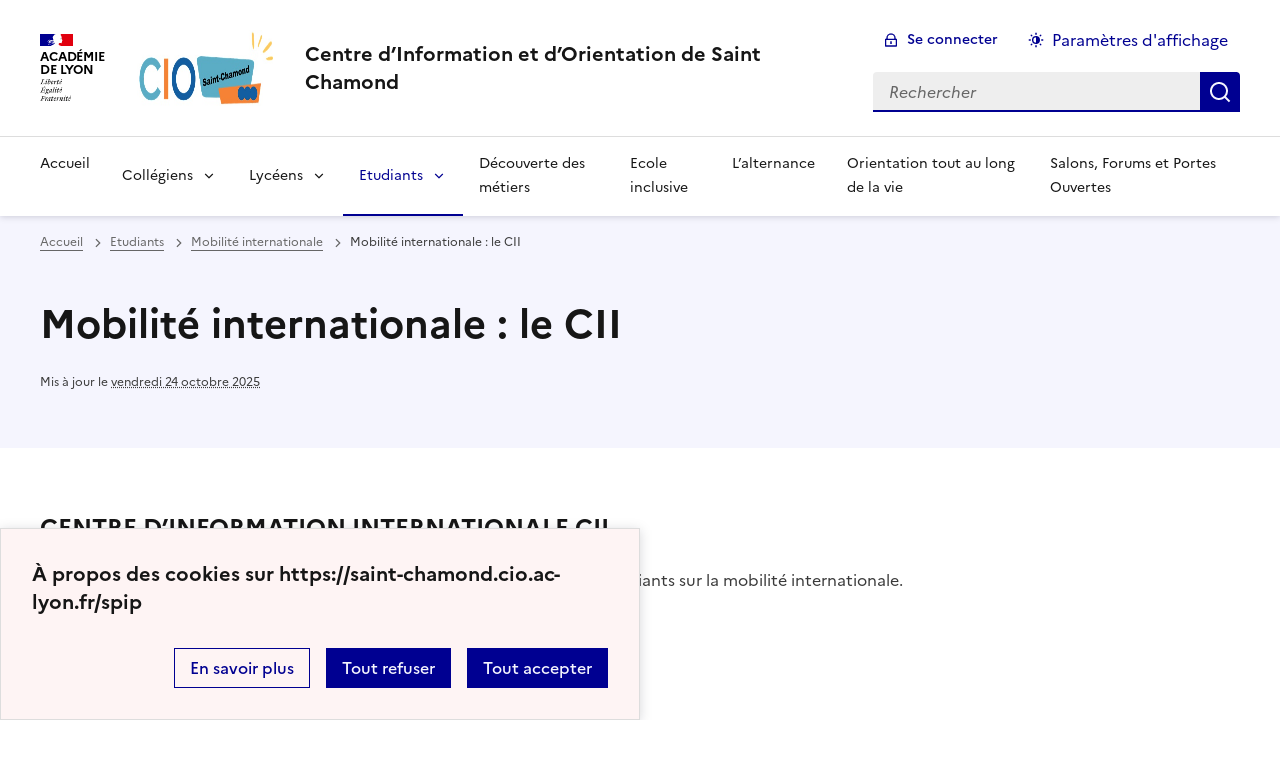

--- FILE ---
content_type: text/html; charset=utf-8
request_url: https://saint-chamond.cio.ac-lyon.fr/spip/Mobilite-internationale-le-CII
body_size: 45664
content:
<!DOCTYPE html>
<html dir="ltr" lang="fr" class="ltr fr no-js" data-fr-scheme="system">
<head>
	<script type='text/javascript'>/*<![CDATA[*/(function(H){H.className=H.className.replace(/\bno-js\b/,'js')})(document.documentElement);/*]]>*/</script>
	<title>Centre d'Information et d'Orientation de Saint Chamond</title>
	<meta name="description" content="Centre d&#039;information et d&#039;orientation" />
	<meta http-equiv="Content-Type" content="text/html; charset=utf-8" />
<meta name="viewport" content="width=device-width, initial-scale=1" />


<link rel="alternate" type="application/rss+xml" title="Syndiquer tout le site" href="spip.php?page=backend" />


<link rel="stylesheet" href="squelettes-dist/css/spip.css?1760086684" type="text/css" />
<script>/*<![CDATA[*/
var blocs_replier_tout = 0;
var blocs_slide = 'aucun';
var blocs_title_sep = /\|\|/g;
var blocs_title_def = 'Déplier||Replier';
var blocs_js_cookie = '';

/*]]>*/</script><script>
var mediabox_settings={"auto_detect":true,"ns":"box","tt_img":true,"sel_g":"#documents_portfolio a[type='image\/jpeg'],#documents_portfolio a[type='image\/png'],#documents_portfolio a[type='image\/gif']","sel_c":".mediabox","str_ssStart":"Diaporama","str_ssStop":"Arr\u00eater","str_cur":"{current}\/{total}","str_prev":"Pr\u00e9c\u00e9dent","str_next":"Suivant","str_close":"Fermer","str_loading":"Chargement\u2026","str_petc":"Taper \u2019Echap\u2019 pour fermer","str_dialTitDef":"Boite de dialogue","str_dialTitMed":"Affichage d\u2019un media","splash_url":"","lity":{"skin":"_simple-dark","maxWidth":"90%","maxHeight":"90%","minWidth":"400px","minHeight":"","slideshow_speed":"2500","opacite":"0.9","defaultCaptionState":"expanded"}};
</script>
<!-- insert_head_css -->
<link rel="stylesheet" href="plugins-dist/mediabox/lib/lity/lity.css?1760090026" type="text/css" media="all" />
<link rel="stylesheet" href="plugins-dist/mediabox/lity/css/lity.mediabox.css?1760090026" type="text/css" media="all" />
<link rel="stylesheet" href="plugins-dist/mediabox/lity/skins/_simple-dark/lity.css?1760090026" type="text/css" media="all" /><link rel='stylesheet' type='text/css' media='all' href='plugins-dist/porte_plume/css/barre_outils.css?1760090026' />
<link rel='stylesheet' type='text/css' media='all' href='local/cache-css/cssdyn-css_barre_outils_icones_css-1342abbd.css?1768314682' />

<link rel="stylesheet" href="plugins/auto/typoenluminee/v4.0.1/css/enluminurestypo.css" type="text/css" media="all" /><link rel="stylesheet" href="plugins/auto/onglets_texte/v2.1.0/css/tab.css" type="text/css" media="all" /><link rel="stylesheet" type="text/css" href="plugins/auto/blocsdepliables/v1.4.2/css/blocs.css?1750406074" /><link href="plugins/auto/couleurs_spip/v3.3.0/css/couleurs_spip.css?1720191432" rel="stylesheet" type="text/css" />
<link rel="stylesheet" type="text/css" href="plugins/auto/agenda/v5.1.0/css/spip.agenda.css" />
<link rel="stylesheet" type="text/css" href="plugins/auto/sjcycle/v3.6.0/css/sjcycle.css?1720191458" media="all" />

<link href="plugins/auto/player/v4.3.0/css/player.css?1747319844" rel="stylesheet" />


<link rel="stylesheet" href="plugins/auto/squelette-spip-dsfr-main/v1.11.1/dsfr/dsfr.min.css?1736755486" type="text/css" />
<link rel="stylesheet" href="plugins/auto/squelette-spip-dsfr-main/v1.11.1/dsfr/utility/utility.main.css?1736755486" type="text/css" />
<link rel="stylesheet" href="plugins/auto/squelette-spip-dsfr-main/v1.11.1/dsfr/dsfr.spip.css?1736755486" type="text/css" />




<script src="prive/javascript/jquery.js?1760086912" type="text/javascript"></script>

<script src="prive/javascript/jquery.form.js?1760086912" type="text/javascript"></script>

<script src="prive/javascript/jquery.autosave.js?1760086912" type="text/javascript"></script>

<script src="prive/javascript/jquery.placeholder-label.js?1760086912" type="text/javascript"></script>

<script src="prive/javascript/ajaxCallback.js?1760086912" type="text/javascript"></script>

<script src="prive/javascript/js.cookie.js?1760086912" type="text/javascript"></script>
<!-- insert_head -->
<script src="plugins-dist/mediabox/lib/lity/lity.js?1760090026" type="text/javascript"></script>
<script src="plugins-dist/mediabox/lity/js/lity.mediabox.js?1760090026" type="text/javascript"></script>
<script src="plugins-dist/mediabox/javascript/spip.mediabox.js?1760090026" type="text/javascript"></script><script type='text/javascript' src='plugins-dist/porte_plume/javascript/jquery.markitup_pour_spip.js?1760090026'></script>
<script type='text/javascript' src='plugins-dist/porte_plume/javascript/jquery.previsu_spip.js?1760090026'></script>
<script type='text/javascript' src='local/cache-js/jsdyn-javascript_porte_plume_start_js-6824d770.js?1768314682'></script>
<script type="text/javascript" src="plugins/auto/onglets_texte/v2.1.0/javascript/mes_onglets.js"></script><script type="text/javascript" src="plugins/auto/galleria/v2.3.0/galleria/galleria.min.js?1720191436"></script><script src='plugins/auto/blocsdepliables/v1.4.2/js/blocs.js?1750406074'></script>
<script src="plugins/auto/sjcycle/v3.6.0/lib/cycle2/jquery.cycle2.js?1720191458" type="text/javascript"></script>
<script src="plugins/auto/sjcycle/v3.6.0/lib/cycle2/jquery.cycle2.flip.js?1720191458" type="text/javascript"></script>
<script src="plugins/auto/sjcycle/v3.6.0/lib/cycle2/jquery.cycle2.carousel.js?1720191458" type="text/javascript"></script>
<script src="plugins/auto/sjcycle/v3.6.0/lib/cycle2/jquery.cycle2.scrollVert.js?1720191458" type="text/javascript"></script>
<script src="plugins/auto/sjcycle/v3.6.0/lib/cycle2/jquery.cycle2.shuffle.js?1720191458" type="text/javascript"></script>
<script src="plugins/auto/sjcycle/v3.6.0/lib/cycle2/jquery.cycle2.tile.js?1720191458" type="text/javascript"></script><script type='text/javascript' src='local/cache-js/jsdyn-jquery_cookiebar_js-85c6f1cd.js?1768314682'></script>
<script type='text/javascript' src='plugins/auto/squelette-spip-dsfr-main/v1.11.1/js/jquery.cookiebar.call.js'></script>






<meta name="generator" content="SPIP 4.4.6" />





<meta name="theme-color" content="#000091"><!-- Défini la couleur de thème du navigateur (Safari/Android) -->
<link rel="apple-touch-icon" href="plugins/auto/squelette-spip-dsfr-main/v1.11.1/favicon/apple-touch-icon.png"><!-- 180×180 -->
<link rel="icon" href="plugins/auto/squelette-spip-dsfr-main/v1.11.1/favicon/favicon.svg" type="image/svg+xml">
<link rel="shortcut icon" href="plugins/auto/squelette-spip-dsfr-main/v1.11.1/favicon/favicon.ico" type="image/x-icon"><!-- 32×32 -->
<link rel="manifest" href="plugins/auto/squelette-spip-dsfr-main/v1.11.1/favicon/manifest.webmanifest" crossorigin="use-credentials"></head>

<body id="top"  class="pas_surlignable page_article ">
<header role="banner" class="fr-header">
    <div class="fr-header__body">
        <div class="fr-container">
            <div class="fr-header__body-row">
                <div class="fr-header__brand fr-enlarge-link">
                    <div class="fr-header__brand-top">
                        <div class="fr-header__logo">
                            <p class="fr-logo">
                                Académie<br>de Lyon
								
                            </p>
                        </div>
                         
                            <div class="fr-header__operator">
                                <img
	src="IMG/logo/ciost_chamond_logo.jpg?1758198513" class='fr-responsive-img'
	width="467"
	height="145" alt='Logo du site Centre d&#039;Information et d&#039;Orientation de Saint Chamond'/>
                                <!-- L’alternative de l’image (attribut alt) doit impérativement être renseignée et reprendre le texte visible dans l’image -->
                            </div>
                        
                        <div class="fr-header__navbar">
                            <button class="fr-btn--search fr-btn" data-fr-opened="false" aria-controls="modal-recherche" title="Rechercher">
                                Rechercher
                            </button>
                            <button class="fr-btn--menu fr-btn" data-fr-opened="false" aria-controls="modal-menu" aria-haspopup="menu" title="Menu" id="fr-btn-menu-mobile-3">
                                Menu
                            </button>
                        </div>
                    </div>
                    <div class="fr-header__service">
                        <a href="https://saint-chamond.cio.ac-lyon.fr/spip" title="Accueil - Centre d&#8217;Information et d&#8217;Orientation de Saint Chamond"   aria-label="revenir à l'accueil du site">
                            <p class="fr-header__service-title">Centre d&#8217;Information et d&#8217;Orientation de Saint Chamond</p>
                        </a>
                        
                    </div>
                </div>
                <div class="fr-header__tools">
                    <div class="fr-header__tools-links">
                        <ul class="fr-btns-group">
                             
                             <li>
                            <a class="fr-btn fr-fi-lock-line" href="spip.php?page=login&amp;url=Mobilite-internationale-le-CII" aria-label="ouvrir le formulaire de connexion" title="connexion" rel="nofollow">Se connecter</a>
                            </li>
                            
                            
                            
							<li>
								<button class="fr-link fr-fi-theme-fill fr-link--icon-left fr-pt-0" aria-controls="fr-theme-modal" data-fr-opened="false" aria-label="Changer les paramêtres d'affichage" title="Paramètres d'affichage">Paramètres d'affichage</button>
							</li>
                        </ul>
                    </div>
                    <div class="fr-header__search fr-modal" id="modal-recherche">
                        <div class="fr-container fr-container-lg--fluid">
                            <button class="fr-btn--close fr-btn" aria-controls="modal-recherche">Fermer</button>
                                <form action="spip.php?page=recherche" method="get">
	<div class="fr-search-bar" id="formulaire_recherche" role="search">
		<input name="page" value="recherche" type="hidden"
>

		
		<label for="recherche" class="fr-label">Rechercher :</label>
		<input type="search" class="fr-input" size="10" placeholder="Rechercher" name="recherche" id="recherche" accesskey="4" autocapitalize="off" autocorrect="off"
		/><button type="submit" class="fr-btn" value="Rechercher" title="Rechercher" />


</div>
</form>

                        </div>
                    </div>
                </div>
            </div>
        </div>
    </div>
    <div class="fr-header__menu fr-modal" id="modal-menu" aria-labelledby="fr-btn-menu-mobile-1">
        <div class="fr-container">
            <button class="fr-btn--close fr-btn" aria-controls="modal-menu">Fermer</button>
            <div class="fr-header__menu-links"></div>
			   <nav class="fr-nav" id="header-navigation" role="navigation" aria-label="Menu principal">
    <ul class="fr-nav__list">
        <li class="fr-nav__item active">
            <a class="fr-nav__link active" href="https://saint-chamond.cio.ac-lyon.fr/spip" target="_self"    aria-label="Revenir à la page d'accueil" title="Accueil">Accueil</a>
        </li>

        
        <li class="fr-nav__item  ">
            
                <button class="fr-nav__btn" aria-expanded="false" aria-controls="menu-10"   >Collégiens</button>
                <div class="fr-collapse fr-menu" id="menu-10">
                    <ul class="fr-menu__list">
                        <li>
                            <a class="fr-nav__link fr-text--light"  aria-label="Ouvrir la rubrique Collégiens" title="Collégiens" href="-Collegiens-" target="_self" ><i>Voir toute la rubrique</i></a>
                        </li>
            
                        <li>
                            <a class="fr-nav__link"  aria-label="Ouvrir la rubrique La 3ème prépa-métiers" title="La 3ème prépa-métiers" href="-La-3eme-prepa-metiers-" target="_self" >La 3ème prépa-métiers</a>
                        </li>
            
                        <li>
                            <a class="fr-nav__link"  aria-label="Ouvrir la rubrique Orientation après la 3ème" title="Orientation après la 3ème" href="-Les-formations-apres-la-3eme-" target="_self" >Orientation après la 3ème</a>
                        </li>
            
                        <li>
                            <a class="fr-nav__link"  aria-label="Ouvrir la rubrique Stage de 3ème" title="Stage de 3ème" href="-Stage-de-3eme-" target="_self" >Stage de 3ème</a>
                        </li>
            
                        <li>
                            <a class="fr-nav__link"  aria-label="Ouvrir la rubrique Diplome National du Brevet - DNB" title="Diplome National du Brevet - DNB" href="-Diplome-National-du-Brevet-DNB-" target="_self" >Diplome National du Brevet - DNB</a>
                        </li>
            
                    </ul>
                </div>
            
        </li>
        
        <li class="fr-nav__item  ">
            
                <button class="fr-nav__btn" aria-expanded="false" aria-controls="menu-11"   >Lycéens</button>
                <div class="fr-collapse fr-menu" id="menu-11">
                    <ul class="fr-menu__list">
                        <li>
                            <a class="fr-nav__link fr-text--light"  aria-label="Ouvrir la rubrique Lycéens" title="Lycéens" href="-Lyceens-" target="_self" ><i>Voir toute la rubrique</i></a>
                        </li>
            
                        <li>
                            <a class="fr-nav__link"  aria-label="Ouvrir la rubrique Après une première année de lycée&nbsp;: procèdures d&#8217;orientation et d&#8217;affectation" title="Après une première année de lycée&nbsp;: procèdures d&#8217;orientation et d&#8217;affectation" href="-Procedures-d-orientation-et-d-affectation-" target="_self" >Après une première année de lycée&nbsp;: procèdures d&#8217;orientation et d&#8217;affectation</a>
                        </li>
            
                        <li>
                            <a class="fr-nav__link"  aria-label="Ouvrir la rubrique Le Baccalauréat" title="Le Baccalauréat" href="-Le-Baccalaureat-" target="_self" >Le Baccalauréat</a>
                        </li>
            
                        <li>
                            <a class="fr-nav__link"  aria-label="Ouvrir la rubrique PARCOURSUP" title="PARCOURSUP" href="-PARCOURSUP-" target="_self" >PARCOURSUP</a>
                        </li>
            
                        <li>
                            <a class="fr-nav__link"  aria-label="Ouvrir la rubrique Persévérance scolaire" title="Persévérance scolaire" href="-Lutte-contre-le-decrochage-scolaire-" target="_self" >Persévérance scolaire</a>
                        </li>
            
                        <li>
                            <a class="fr-nav__link"  aria-label="Ouvrir la rubrique Poursuites d&#8217;études après le Bac" title="Poursuites d&#8217;études après le Bac" href="-Poursuites-d-etudes-apres-le-Bac-" target="_self" >Poursuites d&#8217;études après le Bac</a>
                        </li>
            
                        <li>
                            <a class="fr-nav__link"  aria-label="Ouvrir la rubrique Voie générale ou technologique&nbsp;?" title="Voie générale ou technologique&nbsp;?" href="-reforme-bac-2021-" target="_self" >Voie générale ou technologique&nbsp;?</a>
                        </li>
            
                    </ul>
                </div>
            
        </li>
        
        <li class="fr-nav__item  on active ">
            
                <button class="fr-nav__btn" aria-expanded="false" aria-controls="menu-52"  on aria-current="page" >Etudiants</button>
                <div class="fr-collapse fr-menu" id="menu-52">
                    <ul class="fr-menu__list">
                        <li>
                            <a class="fr-nav__link fr-text--light"  aria-label="Ouvrir la rubrique Etudiants" title="Etudiants" href="-Enseignement-Superieur-" target="_self" ><i>Voir toute la rubrique</i></a>
                        </li>
            
                        <li>
                            <a class="fr-nav__link"  aria-label="Ouvrir la rubrique Aides pour les étudiants" title="Aides pour les étudiants" href="-Aides-pour-les-etudiants-" target="_self" >Aides pour les étudiants</a>
                        </li>
            
                        <li>
                            <a class="fr-nav__link"  aria-label="Ouvrir la rubrique Les diplômes" title="Les diplômes" href="-Les-diplomes-" target="_self" >Les diplômes</a>
                        </li>
            
                        <li>
                            <a class="fr-nav__link"  aria-label="Ouvrir la rubrique Mobilité internationale" title="Mobilité internationale" href="-Mobilite-internationale-106-" target="_self" >Mobilité internationale</a>
                        </li>
            
                    </ul>
                </div>
            
        </li>
        
        <li class="fr-nav__item  ">
            
            <a class="fr-nav__link "  aria-label="Ouvrir la rubrique Découverte des métiers" title="Découverte des métiers" href="-Decouverte-des-metiers-" target="_self"   >Découverte des métiers</a>
            
        </li>
        
        <li class="fr-nav__item  ">
            
            <a class="fr-nav__link "  aria-label="Ouvrir la rubrique Ecole inclusive" title="Ecole inclusive" href="-Eleves-a-besoins-educatifs-particuliers-92-" target="_self"   >Ecole inclusive</a>
            
        </li>
        
        <li class="fr-nav__item  ">
            
            <a class="fr-nav__link "  aria-label="Ouvrir la rubrique L&#8217;alternance" title="L&#8217;alternance" href="-L-alternance-" target="_self"   >L&#8217;alternance</a>
            
        </li>
        
        <li class="fr-nav__item  ">
            
            <a class="fr-nav__link "  aria-label="Ouvrir la rubrique Orientation tout au long de la vie" title="Orientation tout au long de la vie" href="-Orientation-tout-au-long-de-la-vie-" target="_self"   >Orientation tout au long de la vie</a>
            
        </li>
        
        <li class="fr-nav__item  ">
            
            <a class="fr-nav__link "  aria-label="Ouvrir la rubrique Salons, Forums et Portes Ouvertes" title="Salons, Forums et Portes Ouvertes" href="-Salons-Forums-et-Portes-Ouvertes-" target="_self"   >Salons, Forums et Portes Ouvertes</a>
            
        </li>
        
    </ul>
</nav> 
			
        </div>
    </div>
</header>
<main id="main" role="main" class="fr-pb-6w">

	<section class="fr-acticle-header fr-background-alt--blue-france">
		<div class="fr-container ">

			<nav role="navigation" class="fr-breadcrumb" aria-label="vous êtes ici :">
				<button class="fr-breadcrumb__button" aria-expanded="false" aria-controls="breadcrumb-1">Voir le fil d’Ariane</button>
				<div class="fr-collapse" id="breadcrumb-1">
					<ol class="fr-breadcrumb__list">
						<li><a class="fr-breadcrumb__link" title="Accueil du site" aria-label="revenir à l'accueil du site"  href="https://saint-chamond.cio.ac-lyon.fr/spip/">Accueil</a></li>
						
						<li><a class="fr-breadcrumb__link" title="Etudiants" href="-Enseignement-Superieur-" aria-label="ouvrir la rubrique Etudiants" >Etudiants</a>
						</li>
						
						<li><a class="fr-breadcrumb__link" title="Mobilité internationale" href="-Mobilite-internationale-106-" aria-label="ouvrir la rubrique Mobilité internationale" >Mobilité internationale</a>
						</li>
						
						<li><a class="fr-breadcrumb__link" aria-current="page">Mobilité internationale : le CII</a></li>
					</ol>
				</div>
			</nav>
			
			<h1 class="fr-h1 crayon article-titre-98 ">Mobilité internationale&nbsp;: le CII</h1>
			

			
			
			<p class="fr-text--xs">Mis à jour le <abbr class="published" title="2025-09-09T13:42:00Z">vendredi 24 octobre 2025</abbr> </p>
			
			</div>

	</section>
	<div class="fr-container fr-mt-8w">
		<div class="fr-grid-row fr-grid-row--gutters">


			<!-- Colonne affichage principal -->
			<div class="fr-col-12 fr-col-md-8 fr-col-lg-9">
				<div class="crayon article-texte-98 "><h4 class="spip">CENTRE D&#8217;INFORMATION INTERNATIONALE CII</h4>
<p>Le Centre d&#8217;Information Internationale CII de Lyon informe les lycéens et étudiants sur la mobilité internationale.<br class='autobr' />
Pour les contacter&nbsp;: <br class='autobr' />
tel&nbsp;: 04 78 28 37 09<br class='autobr' />
mail&nbsp;: cii.lyon<span class='mcrypt'> chez </span>ac-lyon.fr <br class='autobr' />
ou rendez-vous sur le site internet&nbsp;: <a href="http://cii.ac-lyon.fr/spip/" target="_blank">http://cii.ac-lyon.fr</a></p>
<p><strong>VISIOCONFÉRENCE du Centre d’Information Internationale</strong></p>
<p>Régulièrement, le réseau Euroguidance Éducation organise des conférences animées par les Psychologues des centres de ressource Éducation du réseau Euroguidance en partenariat avec des invités extérieurs.</p>
<p>Consulter le programme du CII-Euroguidance pour l&#8217;année 2025/2026&nbsp;:</p>
<div class='spip_document_626 spip_document spip_documents spip_document_image spip_documents_center spip_document_center'>
<figure class="spip_doc_inner">
<a href="IMG/pdf/programme_cii_25-26.pdf?611/9a1d1374c412309917839e36cacb4f23574a1eda013bf838bee7ca36c4675669" class="spip_in spip_doc_lien">

		<img src='https://saint-chamond.cio.ac-lyon.fr/spip/IMG/jpg/programme_cii_25-26_conv_1.jpg?626/f10c6b4b21584b6e113df420a3494401bf8c9b004f582d2d43f65260c9359c10' width="2339" height="3306" alt='' /></a>
</figure>
</div>
<p>Certaines visio-conférences sont parfois disponibles en replay sur la <a href="https://www.youtube.com/channel/UCG0dp035WSyurayV35vcg-Q/videos" target="_blank"> chaîne Youtube</a> du réseau Euroguidance</p>
<h4 class="spip">EUROGUIDANCE</h4>
<p>Consulter aussi le site <a href="http://www.euroguidance-france.org/" target="_blank">Euroguidance France</a> et le site du centre d&#8217;information internationale de Lyon <a href="https://cii.edu.ac-lyon.fr/spip/" target="_blank"> CII Lyon</a>, un site pour s&#8217;orienter, étudier et se former en Europe</p>
<iframe width="569" height="320" src="https://www.youtube.com/embed/qWl6HakMTts" frameborder="0" allow="accelerometer; autoplay; clipboard-write; encrypted-media; gyroscope; picture-in-picture" allowfullscreen></iframe><h4 class="spip">ERASMUS+</h4>
<p>Le programme Erasmus+ est le programme de l’UE en faveur de l’éducation, de la formation, de la jeunesse et du sport en Europe</p>
<p>Erasmus+ offre aux personnes de tout âge la possibilité d&#8217;élargir et de partager leurs connaissances et leur expérience dans des établissements et des organisations de différents pays.</p>
<p>Pour en savoir plus rendez-vous sur le site   <a href="https://ec.europa.eu/programmes/erasmus-plus/node_fr" target="_blank">Erasmus +</a></p></div>

				
				

				
				<div class=" documents_joints fr-mt-8w fr-col-12" id="documents_joints">
		<h2>Documents joints</h2>
		<div class="fr-grid-row fr-grid-row--gutters ">
			
			<div class="fr-col-12 fr-col-md-6">
				<div class="fr-card fr-enlarge-link fr-card--download transparent">
        <div class="fr-card__body">
            <div class="fr-card__content">
                <h3 class="fr-card__title">
                    <a href="IMG/pdf/programme_cii_25-26.pdf?611/9a1d1374c412309917839e36cacb4f23574a1eda013bf838bee7ca36c4675669" target="_blank">
                        programme_cii_25-26.pdf
                    </a>
                </h3>
                
                <div class="fr-card__end">
                    <p class="fr-card__detail">PDF - 457.8 kio</p>
                </div>
            </div>
        </div>
        <div class="fr-tile__header">
            <div class="fr-tile__pictogram">
                <img src='IMG/png/cii_programme_25_26.png?1757428347' width="367" height="524" alt='' class='fr-artwork' />
            </div>
        </div>
    </div>			</div>
			
		</div>
	</div><!--#documents_joints-->

				

				
				<a href="#forum" name="forum" id="forum"></a>				


			</div><!-- Fin Colonne affichage principal -->




			<!-- Colonne affichage autres articles -->
			<div class="fr-col-12 fr-col-md-4 fr-col-lg-3">

				
				

			</div>


		</div>
	</div>


</main>

<!-- footer avec partenaires -->
  <div class="fr-share fr-mt-5w">
	<div class="fr-container">
	<p class="fr-share__title">Partager la page</p>
	<ul class="fr-share__group">
		<li>
			<a class="fr-share__link fr-share__link--facebook" title="Partager sur Facebook - nouvelle fenêtre" href="https://www.facebook.com/sharer.php?u=https://saint-chamond.cio.ac-lyon.fr/spip/Mobilite-internationale-le-CII" target="_blank" rel="noopener" onclick="window.open(this.href,'Partager sur Facebook','toolbar=no,location=yes,status=no,menubar=no,scrollbars=yes,resizable=yes,width=600,height=450'); event.preventDefault();">Partager sur Facebook</a>
		</li>
		<li>
			<!-- Les paramètres de la reqûete doivent être URI-encodés (ex: encodeURIComponent() en js) -->
			<a class="fr-share__link fr-share__link--twitter" title="Partager sur Twitter - nouvelle fenêtre" href="https://twitter.com/intent/tweet?url=https://saint-chamond.cio.ac-lyon.fr/spip/Mobilite-internationale-le-CII&text=Mobilité internationale&nbsp;: le CII&via=[À MODIFIER - via]&hashtags=[À MODIFIER - hashtags]" target="_blank" rel="noopener" onclick="window.open(this.href,'Partager sur Twitter','toolbar=no,location=yes,status=no,menubar=no,scrollbars=yes,resizable=yes,width=600,height=420'); event.preventDefault();">Partager sur Twitter</a>
		</li>
		<li>
			<a class="fr-share__link fr-share__link--linkedin" title="Partager sur LinkedIn - nouvelle fenêtre" href="https://www.linkedin.com/shareArticle?url=https://saint-chamond.cio.ac-lyon.fr/spip/Mobilite-internationale-le-CII&title=Mobilité internationale&nbsp;: le CII" target="_blank" rel="noopener" onclick="window.open(this.href,'Partager sur LinkedIn','toolbar=no,location=yes,status=no,menubar=no,scrollbars=yes,resizable=yes,width=550,height=550'); event.preventDefault();">Partager sur LinkedIn</a>
		</li>
		<li>
			<a class="fr-share__link fr-share__link--mail" href="mailto:?subject=Mobilité internationale&nbsp;: le CII&body=Voir cette page du site Centre d&#8217;Information et d&#8217;Orientation de Saint Chamond : https://saint-chamond.cio.ac-lyon.fr/spip/Mobilite-internationale-le-CII" title="Partager par email" target="_blank">Partager par email</a>
		</li>
		<li>
			<button class="fr-share__link fr-share__link--copy" title="Copier dans le presse-papier" onclick="navigator.clipboard.writeText(window.location);alert('Adresse copiée dans le presse papier.');">Copier dans le presse-papier</button>
		</li>
	</ul>
</div>
</div>


  <!-- reseaux sociaux -->

<div class="fr-follow fr-mt-3w fr-background-alt--blue-france">
    <div class="fr-container">
        <div class="fr-grid-row">
            <div class="fr-col-12">
                <div class="fr-follow__social">
                    <p class="fr-h5">Suivez-nous
                        <br> sur les réseaux sociaux
                    </p>
                    <ul class="fr-btns-group fr-btns-group--lg">
						
						
						 <li><a class="fr-btn--instagram fr-btn" aria-label="ouvrir la page Instagram" href="https://www.instagram.com/cio_st_chamond/" target="_blank" title="Page Instagram">Instagram</a></li>
						
						
						
                        <li><a class="fr-icon-rss-fill fr-btn" aria-label="S'abonner au flux RSS" href="spip.php?page=backend" target="_blank" title="S'abonner au flux RSS">RSS</a>
                    </ul>
                </div>
            </div>
        </div>
    </div>
</div>
<footer class="fr-footer fr-pb-3w" role="contentinfo" id="footer-1060">
    <div class="fr-container">
        <div class="fr-footer__body">
            <div class="fr-footer__brand fr-enlarge-link">
                <a href="https://saint-chamond.cio.ac-lyon.fr/spip" title="Retour à l’accueil"   aria-label="Revenir à l'accueil du site">
                    <p class="fr-logo">
                        Académie<br>de Lyon
                    </p>
                </a>
            </div>
            <div class="fr-footer__content">
                <p class="fr-footer__content-desc"> 2020 - 2026 Centre d&#8217;Information et d&#8217;Orientation de Saint Chamond</p>
                <ul class="fr-footer__content-list">
                    
                </ul>
            </div>
        </div>
		
        <div class="fr-footer__bottom">
            <ul class="fr-footer__bottom-list">
                <li class="fr-footer__bottom-item">
                    <a class="fr-footer__bottom-link" href="spip.php?page=plan"  title="Plan du site" aria-label="ouvrir le plan du site">Plan du site</a>
                </li>
				 
				<li class="fr-footer__bottom-item">
					<a class="fr-footer__bottom-link" href="spip.php?page=contact"  title="Contact" aria-label="ouvrir le formulaire de contact">Nous contacter</a>
				</li>
				
                <li class="fr-footer__bottom-item">
                    <a class="fr-footer__bottom-link" href="#">Accessibilité : non conforme</a>
                </li>
                <li class="fr-footer__bottom-item">
                    <a class="fr-footer__bottom-link" href="spip.php?page=mentions"  title="Mentions" aria-label="voir les mentions légales">Mentions légales</a>
                </li>
                 <li class="fr-footer__bottom-item"><a class="fr-footer__bottom-link" href="spip.php?page=donnees"  title="Utilisation de mes données" aria-label="Voir l'utilisation des données personnelles">Données personnelles</a></li>
                  <li class="fr-footer__bottom-item"><button class="fr-footer__bottom-link" data-fr-opened="false" aria-controls="fr-consent-modal" title="Voir les information sur l'utilisation des cookies">Gestion des cookies</button></li>
				<li class="fr-footer__bottom-item">
					<button class="fr-footer__bottom-link fr-fi-theme-fill fr-link--icon-left" aria-controls="fr-theme-modal" data-fr-opened="false" title="Modifier les paramêtres d'affichage">Paramètres d'affichage</button>
				</li>
				<li class="fr-footer__bottom-item">
					<a class="fr-footer__bottom-link fr-fi-rss-line fr-link--icon-left" href="spip.php?page=backend" title="S'abonner au flux RSS">Flux RSS</a>
				</li>
            </ul>
			

        </div>
    </div>
</footer>
  <dialog id="fr-consent-modal" class="fr-modal" role="dialog" aria-labelledby="fr-consent-modal-title">
    <div class="fr-container fr-container--fluid fr-container-md">
        <div class="fr-grid-row fr-grid-row--center">
            <div class="fr-col-12 fr-col-md-10 fr-col-lg-8">
                <div class="fr-modal__body">
                    <div class="fr-modal__header">
                        <button class="fr-btn--close fr-btn" aria-controls="fr-consent-modal">Fermer</button>
                    </div>
                    <div class="fr-modal__content">
                        <h1 id="fr-consent-modal-title" class="fr-modal__title">
                            Détails sur la gestion des cookies
                        </h1>
                        <h3 class="spip">À propos des cookies</h3>
<p>Un cookie (ou &#8220;traceur&#8221;) est un fichier texte déposé sur votre ordinateur lors de la visite d’un site ou de la consultation d’une campagne de communication. Il permet de conserver des données utilisateur afin de faciliter votre navigation et de vous offrir certaines fonctionnalités.<br class='autobr' />
Les cookies et les adresses IP des internautes, collectés à des fins statistiques, sont conservés pendant treize mois, puis sont supprimées.</p>
<p><strong class="caractencadre2-spip spip">La DSDEN de [La Loire]<br class='autobr' />
L’établissement scolaire [CIO de Saint Chamond]</strong><br class='autobr' />
s’engage à suivre les <a href="https://www.legifrance.gouv.fr/jorf/id/JORFTEXT000038783337" rel="external">lignes directrices de la CNIL concernant les cookies et autres traceurs</a> adoptées le 4 juillet 2019 avec notamment l’obligation, sauf exception, de recueillir le consentement des utilisateurs avant toute opération d’écriture ou de lecture de cookies et autres traceurs.</p>
<h3 class="spip">Cookies internes nécessaires au site pour fonctionner</h3>
<p>Il convient de distinguer les cookies que nous émettons sur<br class='autobr' />
<strong class="caractencadre2-spip spip">[<a href="https://saint-chamond.cio.ac-lyon.fr/spip/" class="spip_url auto" rel="nofollow">https://saint-chamond.cio.ac-lyon.fr/spip/</a>]</strong><br class='autobr' />
pour le bon fonctionnement du site, des cookies de mesure d’audience et de ceux émis par des tiers. En cas de refus des cookies nécessaires au bon fonctionnement du site, ou de l’effacement de ceux-ci, nous vous informons que vous ne pourrez plus bénéficier d’un certain nombre de fonctionnalités qui sont néanmoins nécessaires pour naviguer dans certains espaces de ce site web. Vous pouvez vous y opposer ou les supprimer en utilisant les paramètres de votre navigateur, cependant votre expérience utilisateur risque d’être dégradée.</p>
<table class="table spip">
<thead><tr class='row_first'><th id='id051a_c0'>Nom du cookie</th><th id='id051a_c1'>Finalité</th><th id='id051a_c2'>Durée de conservation</th></tr></thead>
<tbody>
<tr class='row_odd odd'>
<td headers='id051a_c0'><a href="https://opt-out.ferank.eu/fr/" rel="external">Tarteaucitron.js</a></td>
<td headers='id051a_c1'>Sauvegarde des choix en matière de consentement des cookies.<br class='autobr' />
Recommandé par la CNIL, cette solution donne ainsi le choix aux visiteurs du site d’accepter ou de refuser les cookies tiers<br class='autobr' />
(notamment réseaux sociaux et médias sociaux) de<br class='autobr' />
manière individuelle.</td>
<td headers='id051a_c2'>12 mois</td></tr>
</tbody>
</table><h3 class="spip">Cookies tiers, destinés à améliorer l’interactivité du site</h3>
<p>Des cookies peuvent également être émis sur le <strong class="caractencadre2-spip spip">[<a href="https://saint-chamond.cio.ac-lyon.fr/spip/" class="spip_url auto" rel="nofollow">https://saint-chamond.cio.ac-lyon.fr/spip/</a>]</strong> via des applications de tiers. En effet, certaines fonctionnalités proposées sur le site (lecteurs vidéos, cartes et contenus interactifs, affichage de contenus issus de plateformes sociales, etc.) font appel à des services de tiers. Ces fonctionnalités déposent des cookies permettant aux tiers d’identifier les sites que vous consultez et les contenus auxquels vous vous intéressez.</p>
<h4 class="spip">Finalités et modalités de traitement de vos données par les tiers, vos droits et les modalités d’exercice de ces derniers&nbsp;:</h4><table class="table spip">
<thead><tr class='row_first'><th id='idb869_c0'>Nom du cookie</th><th id='idb869_c1'>Finalité</th><th id='idb869_c2'>Paramétrages/règles de confidentialité</th></tr></thead>
<tbody>
<tr class='row_odd odd'>
<td headers='idb869_c0'>Twitter</td>
<td headers='idb869_c1'>Permettre aux utilisateurs du site de faciliter le partage de contenu avec le réseau social Twitter.</td>
<td headers='idb869_c2'><a href="https://help.twitter.com/fr/rules-and-policies/twitter-cookies" rel="external">Paramétrer votre navigateur internet pour bloquer les Cookies, ou/et les options de votre compte Twitter</a></td></tr>
<tr class='row_even even'>
<td headers='idb869_c0'>Youtube</td>
<td headers='idb869_c1'>Permettre aux utilisateurs du site de visionner et de partager des vidéos sur Youtube.</td>
<td headers='idb869_c2'><a href="https://policies.google.com/privacy?hl=fr&amp;gl=fr" rel="external">Règles de confidentialité de Youtube</a></td></tr>
<tr class='row_odd odd'>
<td headers='idb869_c0'>Instagram</td>
<td headers='idb869_c1'>Permettre aux utilisateurs du site de partager des contenus et d’interagir avec le site via leur compte Instagram.</td>
<td headers='idb869_c2'><a href="https://help.instagram.com/519522125107875" rel="external">Politique d’utilisation des données Instagram</a></td></tr>
<tr class='row_even even'>
<td headers='idb869_c0'>Facebook</td>
<td headers='idb869_c1'>Permettre aux utilisateurs du site de partager des contenus et d’interagir avec le site via leur compte Facebook.</td>
<td headers='idb869_c2'><a href="https://www.facebook.com/policies/cookies/" rel="external">Politique d’utilisation des données Facebook</a></td></tr>
<tr class='row_odd odd'>
<td headers='idb869_c0'>AddThis</td>
<td headers='idb869_c1'>Permettre aux visiteurs de partager du contenu avec une gamme de plates-formes en réseaux dont AddThis.</td>
<td headers='idb869_c2'><a href="https://www.addthis.com/privacy/terms-of-service/fr/" rel="external">Conditions générales d’utilisation d’AddThis</a></td></tr>
<tr class='row_even even'>
<td headers='idb869_c0'>Dailymotion</td>
<td headers='idb869_c1'>Permettre aux utilisateurs du site de visionner et de partager des vidéos sur Dailymotion.</td>
<td headers='idb869_c2'><a href="https://www.dailymotion.com/legal/privacy" rel="external">Politique de confidentialité de Dailymotion</a></td></tr>
<tr class='row_odd odd'>
<td headers='idb869_c0'>OpenstreetMap</td>
<td headers='idb869_c1'>Permettre aux utilisateurs du site d’accéder à des cartes géographiques interactives.</td>
<td headers='idb869_c2'><a href="https://wiki.osmfoundation.org/wiki/Privacy_Policy" rel="external">Politique de confidentialité d’OpenStreetMap</a></td></tr>
</tbody>
</table>
<p>Ce tableau présente quelques exemples. La liste des services tiers utilisés par ce site et nécessitant des cookies est présente dans la fenêtre de gestion des cookies. Vous pouvez les afficher en cliquant sur l’image&nbsp;:</p>
<p>&nbsp;<br class='autobr' />
&nbsp;<br class='autobr' />
&nbsp;<br class='autobr' />
Au niveau de votre navigateur internet, vous avez également la possibilité de choisir à tout moment de désactiver tout ou partie des cookies générés lors de votre consultation du site education.gouv.fr, même ceux nécessaires au fonctionnement du site. Vous ne pourrez plus alors disposer de toutes les fonctionnalités du site. Voici les procédures à suivre pour gérer les cookies au niveau de votre navigateur&nbsp;:</p>
<table class="table spip">
<tbody>
<tr class='row_odd odd'>
<td><a href="https://support.mozilla.org/fr/kb/protection-renforcee-contre-pistage-firefox-ordinateur?redirectlocale=fr&amp;redirectslug=activer-desactiver-cookies" rel="external">Firefox</a></td>
<td><a href="https://support.google.com/chrome/answer/95647?hl=fr" rel="external">Chrome</a></td>
<td><a href="https://support.microsoft.com/en-us/help/17442/windows-internet-explorer-delete-manage-cookies#ie=ie-9" rel="external">Explorer</a></td>
<td><a href="https://support.apple.com/fr-fr/guide/safari/sfri11471/mac" rel="external">Safari</a></td>
<td><a href="https://help.opera.com/en/latest/web-preferences/#cookies" rel="external">Opera</a></td></tr>
</tbody>
</table></div>
                </div>
            </div>
        </div>
    </div>
</dialog>


<dialog id="fr-theme-modal" class="fr-modal" role="dialog" aria-labelledby="fr-theme-modal-title">
	<div class="fr-container fr-container--fluid fr-container-md">
		<div class="fr-grid-row fr-grid-row--center">
			<div class="fr-col-12 fr-col-md-8 ">
				<div class="fr-modal__body">
					<div class="fr-modal__header">
						<button class="fr-link--close fr-link" aria-controls="fr-theme-modal">Fermer</button>
					</div>
					<div class="fr-modal__content">
						<h1 id="fr-theme-modal-title" class="fr-modal__title">
							Paramètres d’affichage
						</h1>
						<p>Choisissez un thème pour personnaliser l’apparence du site.</p>
						<div class="fr-grid-row fr-grid-row--gutters">
							<div class="fr-col">
								<div id="fr-display" class="fr-form-group fr-display">
									<div class="fr-form-group">
										<fieldset class="fr-fieldset">
											<div class="fr-fieldset__content">
												<div class="fr-radio-group fr-radio-rich">
													<input value="light" type="radio" id="fr-radios-theme-light" name="fr-radios-theme">
													<label class="fr-label" for="fr-radios-theme-light">Thème clair
													</label>
													<div class="fr-radio-rich__img" data-fr-inject-svg>
														<img src="plugins/auto/squelette-spip-dsfr-main/v1.11.1/img/light.svg" alt="">
														<!-- L’alternative de l’image (attribut alt) doit rester vide car l’image est illustrative et ne doit pas être restituée aux technologies d’assistance -->
													</div>
												</div>
												<div class="fr-radio-group fr-radio-rich">
													<input value="dark" type="radio" id="fr-radios-theme-dark" name="fr-radios-theme">
													<label class="fr-label" for="fr-radios-theme-dark">Thème sombre
													</label>
													<div class="fr-radio-rich__img" data-fr-inject-svg>
														<img src="plugins/auto/squelette-spip-dsfr-main/v1.11.1/img/dark.svg" alt="">
														<!-- L’alternative de l’image (attribut alt) doit rester vide car l’image est illustrative et ne doit pas être restituée aux technologies d’assistance -->
													</div>
												</div>
												<div class="fr-radio-group fr-radio-rich">
													<input value="system" type="radio" id="fr-radios-theme-system" name="fr-radios-theme">
													<label class="fr-label" for="fr-radios-theme-system">Système
														<span class="fr-hint-text">Utilise les paramètres système.</span>
													</label>
													<div class="fr-radio-rich__img" data-fr-inject-svg>
														<img src="plugins/auto/squelette-spip-dsfr-main/v1.11.1/img/system.svg" alt="">
														<!-- L’alternative de l’image (attribut alt) doit rester vide car l’image est illustrative et ne doit pas être restituée aux technologies d’assistance -->
													</div>
												</div>
											</div>
										</fieldset>
									</div>
								</div>

							</div>
							<div class="fr-col">
								<div id="fr-display2" class="fr-form-group fr-display">
									<div class="fr-form-group">
										<fieldset class="fr-fieldset">
											<div class="fr-fieldset__content">
												<div class="fr-radio-group fr-radio-rich">
													<input value="light" type="radio" id="fr-radios-dyslexic-non" name="fr-radios-dyslexic"
																												checked
																											>
													<label class="fr-label marianne" for="fr-radios-dyslexic-non">Police Marianne
													</label>
													<div class="fr-radio-rich__img" data-fr-inject-svg>
														<h1 class="fr-text-center fr-width-100 fr-mt-2w marianne">AB</h1>
														<!-- L’alternative de l’image (attribut alt) doit rester vide car l’image est illustrative et ne doit pas être restituée aux technologies d’assistance -->
													</div>
												</div>
												<div class="fr-radio-group fr-radio-rich">
													<input value="dark" type="radio" id="fr-radios-dyslexic-oui" name="fr-radios-dyslexic"
																										>
													<label class="fr-label dyslexic" for="fr-radios-dyslexic-oui">Police OpenDyslexic
													</label>
													<div class="fr-radio-rich__img" data-fr-inject-svg>
														<h1 class="fr-text-center fr-width-100 fr-mt-2w dyslexic">AB</h1>
														<!-- L’alternative de l’image (attribut alt) doit rester vide car l’image est illustrative et ne doit pas être restituée aux technologies d’assistance -->
													</div>
												</div>

											</div>
										</fieldset>
									</div>
								</div>

							</div>
						</div>
					</div>
				</div>
			</div>
		</div>
	</div>
</dialog>


<script>
	$('table').removeClass('spip');
</script>

<a class="fr-link fr-icon-arrow-up-fill fr-link--icon-right fr-pr-2w fr-pb-2w fr-display-none" href="#top" id="backtToTop">
	Haut de page
</a>
</body>

<script type="module" src="plugins/auto/squelette-spip-dsfr-main/v1.11.1/dsfr/dsfr.module.min.js"></script>
<script type="text/javascript" nomodule src="plugins/auto/squelette-spip-dsfr-main/v1.11.1/dsfr/dsfr.nomodule.min.js"></script>

<script>
    document.getElementById('fr-radios-dyslexic-oui').onclick = function(){
        console.log("OpenDislexic");
        document.getElementsByTagName('body')[0].classList.add("dyslexic");
        Cookies.set("daneVersaillesDyslexic",  "oui", { expires: 15 });

    }

    document.getElementById('fr-radios-dyslexic-non').onclick = function(){
        console.log("Marianne");
        document.getElementsByTagName('body')[0].classList.remove('dyslexic');
        Cookies.set("daneVersaillesDyslexic",  "non", { expires: 15 });

    }
</script>

<script>
    // Scroll to top button appear
    jQuery(document).on('scroll', function() {
        var scrollDistance = $(this).scrollTop();
        if (scrollDistance > 100) {
            $('#backtToTop').removeClass('fr-display-none');
        } else {
            $('#backtToTop').addClass('fr-display-none');
        }
    });



</script>

</html>



--- FILE ---
content_type: text/css
request_url: https://saint-chamond.cio.ac-lyon.fr/spip/local/cache-css/cssdyn-css_barre_outils_icones_css-1342abbd.css?1768314682
body_size: 21981
content:
/* #PRODUIRE{fond=css/barre_outils_icones.css,hash=11e49faa3bd168ddf0358a66cd709df7}
   md5:c584ab5af2d7988ad295e3d3b79e2679 */

.markItUp .outil_header1>a>em {background-image:url(//saint-chamond.cio.ac-lyon.fr/spip/plugins-dist/porte_plume/icones_barre/spt-v1.svg);background-position:-2px -2px}
.markItUp .outil_bold>a>em {background-image:url(//saint-chamond.cio.ac-lyon.fr/spip/plugins-dist/porte_plume/icones_barre/spt-v1.svg);background-position:-2px -22px}
.markItUp .outil_italic>a>em {background-image:url(//saint-chamond.cio.ac-lyon.fr/spip/plugins-dist/porte_plume/icones_barre/spt-v1.svg);background-position:-2px -42px}
.markItUp .outil_stroke_through>a>em {background-image:url(//saint-chamond.cio.ac-lyon.fr/spip/plugins-dist/porte_plume/icones_barre/spt-v1.svg);background-position:-2px -62px}
.markItUp .outil_liste_ul>a>em {background-image:url(//saint-chamond.cio.ac-lyon.fr/spip/plugins-dist/porte_plume/icones_barre/spt-v1.svg);background-position:-2px -442px}
.markItUp .outil_liste_ol>a>em {background-image:url(//saint-chamond.cio.ac-lyon.fr/spip/plugins-dist/porte_plume/icones_barre/spt-v1.svg);background-position:-2px -462px}
.markItUp .outil_indenter>a>em {background-image:url(//saint-chamond.cio.ac-lyon.fr/spip/plugins-dist/porte_plume/icones_barre/spt-v1.svg);background-position:-2px -482px}
.markItUp .outil_desindenter>a>em {background-image:url(//saint-chamond.cio.ac-lyon.fr/spip/plugins-dist/porte_plume/icones_barre/spt-v1.svg);background-position:-2px -502px}
.markItUp .outil_quote>a>em {background-image:url(//saint-chamond.cio.ac-lyon.fr/spip/plugins-dist/porte_plume/icones_barre/spt-v1.svg);background-position:-2px -302px}
.markItUp .outil_poesie>a>em {background-image:url(//saint-chamond.cio.ac-lyon.fr/spip/plugins-dist/porte_plume/icones_barre/spt-v1.svg);background-position:-2px -322px}
.markItUp .outil_link>a>em {background-image:url(//saint-chamond.cio.ac-lyon.fr/spip/plugins-dist/porte_plume/icones_barre/spt-v1.svg);background-position:-2px -342px}
.markItUp .outil_notes>a>em {background-image:url(//saint-chamond.cio.ac-lyon.fr/spip/plugins-dist/porte_plume/icones_barre/spt-v1.svg);background-position:-2px -362px}
.markItUp .outil_guillemets>a>em {background-image:url(//saint-chamond.cio.ac-lyon.fr/spip/plugins-dist/porte_plume/icones_barre/spt-v1.svg);background-position:-2px -522px}
.markItUp .outil_guillemets_simples>a>em {background-image:url(//saint-chamond.cio.ac-lyon.fr/spip/plugins-dist/porte_plume/icones_barre/spt-v1.svg);background-position:-2px -542px}
.markItUp .outil_guillemets_de>a>em {background-image:url(//saint-chamond.cio.ac-lyon.fr/spip/plugins-dist/porte_plume/icones_barre/spt-v1.svg);background-position:-2px -562px}
.markItUp .outil_guillemets_de_simples>a>em {background-image:url(//saint-chamond.cio.ac-lyon.fr/spip/plugins-dist/porte_plume/icones_barre/spt-v1.svg);background-position:-2px -582px}
.markItUp .outil_guillemets_uniques>a>em {background-image:url(//saint-chamond.cio.ac-lyon.fr/spip/plugins-dist/porte_plume/icones_barre/spt-v1.svg);background-position:-2px -602px}
.markItUp .outil_caracteres>a>em {background-image:url(//saint-chamond.cio.ac-lyon.fr/spip/plugins-dist/porte_plume/icones_barre/spt-v1.svg);background-position:-2px -282px}
.markItUp .outil_a_maj_grave>a>em {background-image:url(//saint-chamond.cio.ac-lyon.fr/spip/plugins-dist/porte_plume/icones_barre/spt-v1.svg);background-position:-2px -162px}
.markItUp .outil_e_maj_aigu>a>em {background-image:url(//saint-chamond.cio.ac-lyon.fr/spip/plugins-dist/porte_plume/icones_barre/spt-v1.svg);background-position:-2px -202px}
.markItUp .outil_e_maj_grave>a>em {background-image:url(//saint-chamond.cio.ac-lyon.fr/spip/plugins-dist/porte_plume/icones_barre/spt-v1.svg);background-position:-2px -222px}
.markItUp .outil_aelig>a>em {background-image:url(//saint-chamond.cio.ac-lyon.fr/spip/plugins-dist/porte_plume/icones_barre/spt-v1.svg);background-position:-2px -142px}
.markItUp .outil_aelig_maj>a>em {background-image:url(//saint-chamond.cio.ac-lyon.fr/spip/plugins-dist/porte_plume/icones_barre/spt-v1.svg);background-position:-2px -122px}
.markItUp .outil_oe>a>em {background-image:url(//saint-chamond.cio.ac-lyon.fr/spip/plugins-dist/porte_plume/icones_barre/spt-v1.svg);background-position:-2px -262px}
.markItUp .outil_oe_maj>a>em {background-image:url(//saint-chamond.cio.ac-lyon.fr/spip/plugins-dist/porte_plume/icones_barre/spt-v1.svg);background-position:-2px -242px}
.markItUp .outil_ccedil_maj>a>em {background-image:url(//saint-chamond.cio.ac-lyon.fr/spip/plugins-dist/porte_plume/icones_barre/spt-v1.svg);background-position:-2px -182px}
.markItUp .outil_uppercase>a>em {background-image:url(//saint-chamond.cio.ac-lyon.fr/spip/plugins-dist/porte_plume/icones_barre/spt-v1.svg);background-position:-2px -82px}
.markItUp .outil_lowercase>a>em {background-image:url(//saint-chamond.cio.ac-lyon.fr/spip/plugins-dist/porte_plume/icones_barre/spt-v1.svg);background-position:-2px -102px}
.markItUp .outil_code>a>em {background-image:url(//saint-chamond.cio.ac-lyon.fr/spip/plugins-dist/porte_plume/icones_barre/spt-v1.svg);background-position:-2px -382px}
.markItUp .outil_cadre>a>em {background-image:url(//saint-chamond.cio.ac-lyon.fr/spip/plugins-dist/porte_plume/icones_barre/spt-v1.svg);background-position:-2px -402px}
.markItUp .outil_clean>a>em {background-image:url(//saint-chamond.cio.ac-lyon.fr/spip/plugins-dist/porte_plume/icones_barre/spt-v1.svg);background-position:-2px -422px}
.markItUp .outil_preview>a>em {background-image:url(//saint-chamond.cio.ac-lyon.fr/spip/plugins-dist/porte_plume/icones_barre/spt-v1.svg);background-position:-2px -622px}
.markItUp .outil_intertitre1>a>em {background-image:url(//saint-chamond.cio.ac-lyon.fr/spip/plugins-dist/porte_plume/icones_barre/spt-v1.svg);background-position:-2px -2px}
.markItUp .outil_intertitre2>a>em {background-image:url(//saint-chamond.cio.ac-lyon.fr/spip/plugins/auto/typoenluminee/v4.0.1/icones_barre/intertitre2.png);background-position:0}
.markItUp .outil_intertitre3>a>em {background-image:url(//saint-chamond.cio.ac-lyon.fr/spip/plugins/auto/typoenluminee/v4.0.1/icones_barre/intertitre3.png);background-position:0}
.markItUp .outil_alignerdroite>a>em {background-image:url(//saint-chamond.cio.ac-lyon.fr/spip/plugins/auto/typoenluminee/v4.0.1/icones_barre/right.png);background-position:0}
.markItUp .outil_alignergauche>a>em {background-image:url(//saint-chamond.cio.ac-lyon.fr/spip/plugins/auto/typoenluminee/v4.0.1/icones_barre/left.png);background-position:0}
.markItUp .outil_stroke_through_et>a>em {background-image:url(//saint-chamond.cio.ac-lyon.fr/spip/plugins-dist/porte_plume/icones_barre/spt-v1.svg);background-position:-2px -62px}
.markItUp .outil_cadretexte>a>em {background-image:url(//saint-chamond.cio.ac-lyon.fr/spip/plugins/auto/typoenluminee/v4.0.1/icones_barre/cadretexte.png);background-position:0}
.markItUp .outil_speciaux>a>em {background-image:url(//saint-chamond.cio.ac-lyon.fr/spip/plugins/auto/typoenluminee/v4.0.1/icones_barre/tag.png);background-position:0}
.markItUp .outil_barre_code>a>em {background-image:url(//saint-chamond.cio.ac-lyon.fr/spip/plugins/auto/typoenluminee/v4.0.1/icones_barre/page_white_code_red.png);background-position:0}
.markItUp .outil_barre_cadre>a>em {background-image:url(//saint-chamond.cio.ac-lyon.fr/spip/plugins/auto/typoenluminee/v4.0.1/icones_barre/page_white_code.png);background-position:0}
.markItUp .outil_miseenevidence>a>em {background-image:url(//saint-chamond.cio.ac-lyon.fr/spip/plugins/auto/typoenluminee/v4.0.1/icones_barre/miseenevidence.png);background-position:0}
.markItUp .outil_miseenevidence2>a>em {background-image:url(//saint-chamond.cio.ac-lyon.fr/spip/plugins/auto/typoenluminee/v4.0.1/icones_barre/miseenevidence2.png);background-position:0}
.markItUp .outil_exposant>a>em {background-image:url(//saint-chamond.cio.ac-lyon.fr/spip/plugins/auto/typoenluminee/v4.0.1/icones_barre/exposant.png);background-position:0}
.markItUp .outil_indice>a>em {background-image:url(//saint-chamond.cio.ac-lyon.fr/spip/plugins/auto/typoenluminee/v4.0.1/icones_barre/indice.png);background-position:0}
.markItUp .outil_petitescapitales>a>em {background-image:url(//saint-chamond.cio.ac-lyon.fr/spip/plugins/auto/typoenluminee/v4.0.1/icones_barre/petitescapitales.png);background-position:0}
.markItUp .outil_barre_poesie>a>em {background-image:url(//saint-chamond.cio.ac-lyon.fr/spip/plugins/auto/typoenluminee/v4.0.1/icones_barre/poesie.png);background-position:0}
.markItUp .outil_barre_tableau>a>em {background-image:url(//saint-chamond.cio.ac-lyon.fr/spip/plugins/auto/typoenluminee/v4.0.1/icones_barre/barre-tableau.png);background-position:0}
.markItUp .outil_onglets>a>em {background-image:url(//saint-chamond.cio.ac-lyon.fr/spip/plugins/auto/onglets_texte/v2.1.0/icones_barre/onglets.png);}
.markItUp .blocs_bloc>a>em {background-image:url(//saint-chamond.cio.ac-lyon.fr/spip/plugins/auto/blocsdepliables/v1.4.2/icones_barre/bloc_invisible.png);}
.markItUp .blocs_visible>a>em {background-image:url(//saint-chamond.cio.ac-lyon.fr/spip/plugins/auto/blocsdepliables/v1.4.2/icones_barre/bloc_visible.png);}
.markItUp .cs_couleur_texte>a>em {background-image:url(//saint-chamond.cio.ac-lyon.fr/spip/local/couleurs_spip/icones_barre/fba04099.png);background-position:center}
.markItUp .cs_couleur_fond>a>em {background-image:url(//saint-chamond.cio.ac-lyon.fr/spip/local/couleurs_spip/icones_barre/c0bed763.png);background-position:center}
.markItUp .couleur_texte_noir>a>em {background-image:url(//saint-chamond.cio.ac-lyon.fr/spip/local/couleurs_spip/icones_barre/288824b7.png);background-position:center}
.markItUp .couleur_fond_noir>a>em {background-image:url(//saint-chamond.cio.ac-lyon.fr/spip/local/couleurs_spip/icones_barre/aef91462.png);background-position:center}
.markItUp .couleur_texte_rouge>a>em {background-image:url(//saint-chamond.cio.ac-lyon.fr/spip/local/couleurs_spip/icones_barre/821577e1.png);background-position:center}
.markItUp .couleur_fond_rouge>a>em {background-image:url(//saint-chamond.cio.ac-lyon.fr/spip/local/couleurs_spip/icones_barre/7409ec8f.png);background-position:center}
.markItUp .couleur_texte_marron>a>em {background-image:url(//saint-chamond.cio.ac-lyon.fr/spip/local/couleurs_spip/icones_barre/c7f697e1.png);background-position:center}
.markItUp .couleur_fond_marron>a>em {background-image:url(//saint-chamond.cio.ac-lyon.fr/spip/local/couleurs_spip/icones_barre/f6c777a3.png);background-position:center}
.markItUp .couleur_texte_vert>a>em {background-image:url(//saint-chamond.cio.ac-lyon.fr/spip/local/couleurs_spip/icones_barre/5caac292.png);background-position:center}
.markItUp .couleur_fond_vert>a>em {background-image:url(//saint-chamond.cio.ac-lyon.fr/spip/local/couleurs_spip/icones_barre/261b0efa.png);background-position:center}
.markItUp .couleur_texte_vertolive>a>em {background-image:url(//saint-chamond.cio.ac-lyon.fr/spip/local/couleurs_spip/icones_barre/6b59f467.png);background-position:center}
.markItUp .couleur_fond_vertolive>a>em {background-image:url(//saint-chamond.cio.ac-lyon.fr/spip/local/couleurs_spip/icones_barre/cfd410d6.png);background-position:center}
.markItUp .couleur_texte_bleumarine>a>em {background-image:url(//saint-chamond.cio.ac-lyon.fr/spip/local/couleurs_spip/icones_barre/c162e44f.png);background-position:center}
.markItUp .couleur_fond_bleumarine>a>em {background-image:url(//saint-chamond.cio.ac-lyon.fr/spip/local/couleurs_spip/icones_barre/eb11a50e.png);background-position:center}
.markItUp .couleur_texte_violet>a>em {background-image:url(//saint-chamond.cio.ac-lyon.fr/spip/local/couleurs_spip/icones_barre/20480f3e.png);background-position:center}
.markItUp .couleur_fond_violet>a>em {background-image:url(//saint-chamond.cio.ac-lyon.fr/spip/local/couleurs_spip/icones_barre/4f081b67.png);background-position:center}
.markItUp .couleur_texte_gris>a>em {background-image:url(//saint-chamond.cio.ac-lyon.fr/spip/local/couleurs_spip/icones_barre/2c35da23.png);background-position:center}
.markItUp .couleur_fond_gris>a>em {background-image:url(//saint-chamond.cio.ac-lyon.fr/spip/local/couleurs_spip/icones_barre/85987a7a.png);background-position:center}
.markItUp .couleur_texte_argent>a>em {background-image:url(//saint-chamond.cio.ac-lyon.fr/spip/local/couleurs_spip/icones_barre/82ae4aef.png);background-position:center}
.markItUp .couleur_fond_argent>a>em {background-image:url(//saint-chamond.cio.ac-lyon.fr/spip/local/couleurs_spip/icones_barre/7e93f2e3.png);background-position:center}
.markItUp .couleur_texte_vertclair>a>em {background-image:url(//saint-chamond.cio.ac-lyon.fr/spip/local/couleurs_spip/icones_barre/824595fb.png);background-position:center}
.markItUp .couleur_fond_vertclair>a>em {background-image:url(//saint-chamond.cio.ac-lyon.fr/spip/local/couleurs_spip/icones_barre/8a2fb7d5.png);background-position:center}
.markItUp .couleur_texte_bleu>a>em {background-image:url(//saint-chamond.cio.ac-lyon.fr/spip/local/couleurs_spip/icones_barre/42dde18d.png);background-position:center}
.markItUp .couleur_fond_bleu>a>em {background-image:url(//saint-chamond.cio.ac-lyon.fr/spip/local/couleurs_spip/icones_barre/93aab68b.png);background-position:center}
.markItUp .couleur_texte_fuchia>a>em {background-image:url(//saint-chamond.cio.ac-lyon.fr/spip/local/couleurs_spip/icones_barre/47250466.png);background-position:center}
.markItUp .couleur_fond_fuchia>a>em {background-image:url(//saint-chamond.cio.ac-lyon.fr/spip/local/couleurs_spip/icones_barre/aa8dd9ab.png);background-position:center}
.markItUp .couleur_texte_bleuclair>a>em {background-image:url(//saint-chamond.cio.ac-lyon.fr/spip/local/couleurs_spip/icones_barre/f9d16f6e.png);background-position:center}
.markItUp .couleur_fond_bleuclair>a>em {background-image:url(//saint-chamond.cio.ac-lyon.fr/spip/local/couleurs_spip/icones_barre/7bfdda5a.png);background-position:center}
.markItUp .couleur_texte_blanc>a>em {background-image:url(//saint-chamond.cio.ac-lyon.fr/spip/local/couleurs_spip/icones_barre/7f1b5876.png);background-position:center}
.markItUp .couleur_fond_blanc>a>em {background-image:url(//saint-chamond.cio.ac-lyon.fr/spip/local/couleurs_spip/icones_barre/25974ea2.png);background-position:center}
.markItUp .couleur_texte_bleuazur>a>em {background-image:url(//saint-chamond.cio.ac-lyon.fr/spip/local/couleurs_spip/icones_barre/b46ab6d9.png);background-position:center}
.markItUp .couleur_fond_bleuazur>a>em {background-image:url(//saint-chamond.cio.ac-lyon.fr/spip/local/couleurs_spip/icones_barre/74bae3bb.png);background-position:center}
.markItUp .couleur_texte_beige>a>em {background-image:url(//saint-chamond.cio.ac-lyon.fr/spip/local/couleurs_spip/icones_barre/dd723aa0.png);background-position:center}
.markItUp .couleur_fond_beige>a>em {background-image:url(//saint-chamond.cio.ac-lyon.fr/spip/local/couleurs_spip/icones_barre/3597d5e7.png);background-position:center}
.markItUp .couleur_texte_brun>a>em {background-image:url(//saint-chamond.cio.ac-lyon.fr/spip/local/couleurs_spip/icones_barre/2b9b3ec5.png);background-position:center}
.markItUp .couleur_fond_brun>a>em {background-image:url(//saint-chamond.cio.ac-lyon.fr/spip/local/couleurs_spip/icones_barre/2ac51b01.png);background-position:center}
.markItUp .couleur_texte_bleuviolet>a>em {background-image:url(//saint-chamond.cio.ac-lyon.fr/spip/local/couleurs_spip/icones_barre/5fa95a46.png);background-position:center}
.markItUp .couleur_fond_bleuviolet>a>em {background-image:url(//saint-chamond.cio.ac-lyon.fr/spip/local/couleurs_spip/icones_barre/4bd4d18a.png);background-position:center}
.markItUp .couleur_texte_brunclair>a>em {background-image:url(//saint-chamond.cio.ac-lyon.fr/spip/local/couleurs_spip/icones_barre/c7b0906b.png);background-position:center}
.markItUp .couleur_fond_brunclair>a>em {background-image:url(//saint-chamond.cio.ac-lyon.fr/spip/local/couleurs_spip/icones_barre/2457948c.png);background-position:center}
.markItUp .couleur_texte_roseclair>a>em {background-image:url(//saint-chamond.cio.ac-lyon.fr/spip/local/couleurs_spip/icones_barre/ba908f3c.png);background-position:center}
.markItUp .couleur_fond_roseclair>a>em {background-image:url(//saint-chamond.cio.ac-lyon.fr/spip/local/couleurs_spip/icones_barre/283480c5.png);background-position:center}
.markItUp .couleur_texte_vertfonce>a>em {background-image:url(//saint-chamond.cio.ac-lyon.fr/spip/local/couleurs_spip/icones_barre/d2e27dfb.png);background-position:center}
.markItUp .couleur_fond_vertfonce>a>em {background-image:url(//saint-chamond.cio.ac-lyon.fr/spip/local/couleurs_spip/icones_barre/326f1db3.png);background-position:center}
.markItUp .couleur_texte_orangefonce>a>em {background-image:url(//saint-chamond.cio.ac-lyon.fr/spip/local/couleurs_spip/icones_barre/2fd12e30.png);background-position:center}
.markItUp .couleur_fond_orangefonce>a>em {background-image:url(//saint-chamond.cio.ac-lyon.fr/spip/local/couleurs_spip/icones_barre/2330c12b.png);background-position:center}
.markItUp .couleur_texte_mauvefonce>a>em {background-image:url(//saint-chamond.cio.ac-lyon.fr/spip/local/couleurs_spip/icones_barre/fba04099.png);background-position:center}
.markItUp .couleur_fond_mauvefonce>a>em {background-image:url(//saint-chamond.cio.ac-lyon.fr/spip/local/couleurs_spip/icones_barre/c0bed763.png);background-position:center}
.markItUp .couleur_texte_bleuciel>a>em {background-image:url(//saint-chamond.cio.ac-lyon.fr/spip/local/couleurs_spip/icones_barre/79d1e696.png);background-position:center}
.markItUp .couleur_fond_bleuciel>a>em {background-image:url(//saint-chamond.cio.ac-lyon.fr/spip/local/couleurs_spip/icones_barre/eb0f19c0.png);background-position:center}
.markItUp .couleur_texte_or>a>em {background-image:url(//saint-chamond.cio.ac-lyon.fr/spip/local/couleurs_spip/icones_barre/03c53aaa.png);background-position:center}
.markItUp .couleur_fond_or>a>em {background-image:url(//saint-chamond.cio.ac-lyon.fr/spip/local/couleurs_spip/icones_barre/495be35f.png);background-position:center}
.markItUp .couleur_texte_ivoire>a>em {background-image:url(//saint-chamond.cio.ac-lyon.fr/spip/local/couleurs_spip/icones_barre/e152dc91.png);background-position:center}
.markItUp .couleur_fond_ivoire>a>em {background-image:url(//saint-chamond.cio.ac-lyon.fr/spip/local/couleurs_spip/icones_barre/c2fd726e.png);background-position:center}
.markItUp .couleur_texte_orange>a>em {background-image:url(//saint-chamond.cio.ac-lyon.fr/spip/local/couleurs_spip/icones_barre/19e19540.png);background-position:center}
.markItUp .couleur_fond_orange>a>em {background-image:url(//saint-chamond.cio.ac-lyon.fr/spip/local/couleurs_spip/icones_barre/224b2d8d.png);background-position:center}
.markItUp .couleur_texte_lavande>a>em {background-image:url(//saint-chamond.cio.ac-lyon.fr/spip/local/couleurs_spip/icones_barre/cef96bff.png);background-position:center}
.markItUp .couleur_fond_lavande>a>em {background-image:url(//saint-chamond.cio.ac-lyon.fr/spip/local/couleurs_spip/icones_barre/f456fdc0.png);background-position:center}
.markItUp .couleur_texte_rose>a>em {background-image:url(//saint-chamond.cio.ac-lyon.fr/spip/local/couleurs_spip/icones_barre/ae245b93.png);background-position:center}
.markItUp .couleur_fond_rose>a>em {background-image:url(//saint-chamond.cio.ac-lyon.fr/spip/local/couleurs_spip/icones_barre/58a8b337.png);background-position:center}
.markItUp .couleur_texte_prune>a>em {background-image:url(//saint-chamond.cio.ac-lyon.fr/spip/local/couleurs_spip/icones_barre/3bbc9a9c.png);background-position:center}
.markItUp .couleur_fond_prune>a>em {background-image:url(//saint-chamond.cio.ac-lyon.fr/spip/local/couleurs_spip/icones_barre/fb470e9a.png);background-position:center}
.markItUp .couleur_texte_saumon>a>em {background-image:url(//saint-chamond.cio.ac-lyon.fr/spip/local/couleurs_spip/icones_barre/0c464a59.png);background-position:center}
.markItUp .couleur_fond_saumon>a>em {background-image:url(//saint-chamond.cio.ac-lyon.fr/spip/local/couleurs_spip/icones_barre/bd57bfd2.png);background-position:center}
.markItUp .couleur_texte_neige>a>em {background-image:url(//saint-chamond.cio.ac-lyon.fr/spip/local/couleurs_spip/icones_barre/bcba74dc.png);background-position:center}
.markItUp .couleur_fond_neige>a>em {background-image:url(//saint-chamond.cio.ac-lyon.fr/spip/local/couleurs_spip/icones_barre/2cd27e74.png);background-position:center}
.markItUp .couleur_texte_turquoise>a>em {background-image:url(//saint-chamond.cio.ac-lyon.fr/spip/local/couleurs_spip/icones_barre/b6684a81.png);background-position:center}
.markItUp .couleur_fond_turquoise>a>em {background-image:url(//saint-chamond.cio.ac-lyon.fr/spip/local/couleurs_spip/icones_barre/85a4228f.png);background-position:center}
.markItUp .couleur_texte_jaunepaille>a>em {background-image:url(//saint-chamond.cio.ac-lyon.fr/spip/local/couleurs_spip/icones_barre/52eacab7.png);background-position:center}
.markItUp .couleur_fond_jaunepaille>a>em {background-image:url(//saint-chamond.cio.ac-lyon.fr/spip/local/couleurs_spip/icones_barre/2ae2ac16.png);background-position:center}
.markItUp .couleur_texte_jaune>a>em {background-image:url(//saint-chamond.cio.ac-lyon.fr/spip/local/couleurs_spip/icones_barre/fb1213e1.png);background-position:center}
.markItUp .couleur_fond_jaune>a>em {background-image:url(//saint-chamond.cio.ac-lyon.fr/spip/local/couleurs_spip/icones_barre/d4091d18.png);background-position:center}
.markItUp .tac_drop>a>em {background-image:url(//saint-chamond.cio.ac-lyon.fr/spip/plugins/auto/tarteaucitron/v1.9.2/icones_barre/tac.png);}

/* roue ajax */
.ajaxLoad{
		position:relative;
}
.ajaxLoad:after {
		content:"";
		display:block;
		width:5em;
		height:5em;
		border:1px solid #eee;
		background:#fff url('//saint-chamond.cio.ac-lyon.fr/spip/prive/images/loader.svg') center no-repeat;
		background-size:50%;
		opacity:0.5;
		position:absolute;
		left:50%;
		top:50%;
		margin-left:-2.5em;
		margin-top:-2.5em;
}
.fullscreen .ajaxLoad:after {
		position:fixed;
		left:75%;
}
